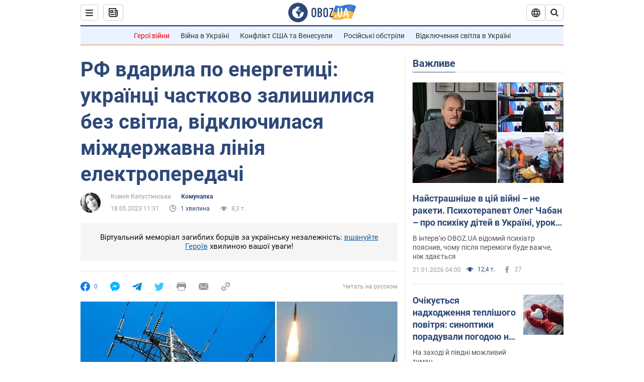

--- FILE ---
content_type: application/x-javascript; charset=utf-8
request_url: https://servicer.idealmedia.io/1418748/1?nocmp=1&sessionId=69719d0a-14ba3&sessionPage=1&sessionNumberWeek=1&sessionNumber=1&scale_metric_1=64.00&scale_metric_2=256.00&scale_metric_3=100.00&cbuster=1769053450627838545867&pvid=04e8c945-387c-41f9-b349-f176ff1217ed&implVersion=11&lct=1763555100&mp4=1&ap=1&consentStrLen=0&wlid=1f0ae151-c592-4de0-b4c1-e14af543e1d9&uniqId=09c07&niet=4g&nisd=false&evt=%5B%7B%22event%22%3A1%2C%22methods%22%3A%5B1%2C2%5D%7D%2C%7B%22event%22%3A2%2C%22methods%22%3A%5B1%2C2%5D%7D%5D&pv=5&jsv=es6&dpr=1&hashCommit=cbd500eb&apt=2023-05-18T11%3A31%3A00&tfre=3475&w=0&h=1&tl=150&tlp=1&sz=0x1&szp=1&szl=1&cxurl=https%3A%2F%2Ffinance.obozrevatel.com%2Fukr%2Fcommunalka%2Frf-vdarila-po-energetitsi-ukraintsi-chastkovo-zalishilisya-bez-svitla-vidklyuchilasya-mizhderzhavna-liniya-elektroperedachi.htm&ref=&lu=https%3A%2F%2Ffinance.obozrevatel.com%2Fukr%2Fcommunalka%2Frf-vdarila-po-energetitsi-ukraintsi-chastkovo-zalishilisya-bez-svitla-vidklyuchilasya-mizhderzhavna-liniya-elektroperedachi.htm
body_size: 896
content:
var _mgq=_mgq||[];
_mgq.push(["IdealmediaLoadGoods1418748_09c07",[
["tsn.ua","11961761","1","Після окупації саме цього міста рф хоче закінчити війну","Переможниця «Битви екстрасенсів», тарологиня Яна Пасинкова передбачила, що Росія планувала вийти до Одеси і після окупації півдня України закінчити війну.","0","","","","Cv4aKsZxDS9odQVao4WFTLNnHnhoXbAfuDv--RsNiBUwTJzDlndJxZG2sYQLxm7SJP9NESf5a0MfIieRFDqB_Kldt0JdlZKDYLbkLtP-Q-VxxU47pnCSTaAtCrHHWtlu",{"i":"https://s-img.idealmedia.io/n/11961761/45x45/96x0x386x386/aHR0cDovL2ltZ2hvc3RzLmNvbS90LzIwMjYtMDEvNTA5MTUzLzlhMjU5ODJiM2ExM2I0YjVhNjViYWFiOTg1ODY2NDBlLmpwZWc.webp?v=1769053450-vX19ecmwGj-GQ3VAKxvTb0SZK2EciwkyswMe1jSbjg8","l":"https://clck.idealmedia.io/pnews/11961761/i/1298901/pp/1/1?h=Cv4aKsZxDS9odQVao4WFTLNnHnhoXbAfuDv--RsNiBUwTJzDlndJxZG2sYQLxm7SJP9NESf5a0MfIieRFDqB_Kldt0JdlZKDYLbkLtP-Q-VxxU47pnCSTaAtCrHHWtlu&utm_campaign=obozrevatel.com&utm_source=obozrevatel.com&utm_medium=referral&rid=9cade45b-f744-11f0-b93c-d404e6f98490&tt=Direct&att=3&afrd=296&iv=11&ct=1&gdprApplies=0&muid=q0lad0qKn9Ij&st=-300&mp4=1&h2=RGCnD2pppFaSHdacZpvmnsy2GX6xlGXVu7txikoXAu_3Uq9CZQIGhHBl6Galy7GAUxS4U-sB8WxEelr10UWU-Q**","adc":[],"sdl":0,"dl":"","category":"Интересное","dbbr":0,"bbrt":0,"type":"e","media-type":"static","clicktrackers":[],"cta":"Читати далі","cdt":"","tri":"9cadf610-f744-11f0-b93c-d404e6f98490","crid":"11961761"}],],
{"awc":{},"dt":"desktop","ts":"","tt":"Direct","isBot":1,"h2":"RGCnD2pppFaSHdacZpvmnsy2GX6xlGXVu7txikoXAu_3Uq9CZQIGhHBl6Galy7GAUxS4U-sB8WxEelr10UWU-Q**","ats":0,"rid":"9cade45b-f744-11f0-b93c-d404e6f98490","pvid":"04e8c945-387c-41f9-b349-f176ff1217ed","iv":11,"brid":32,"muidn":"q0lad0qKn9Ij","dnt":2,"cv":2,"afrd":296,"consent":true,"adv_src_id":39175}]);
_mgqp();
